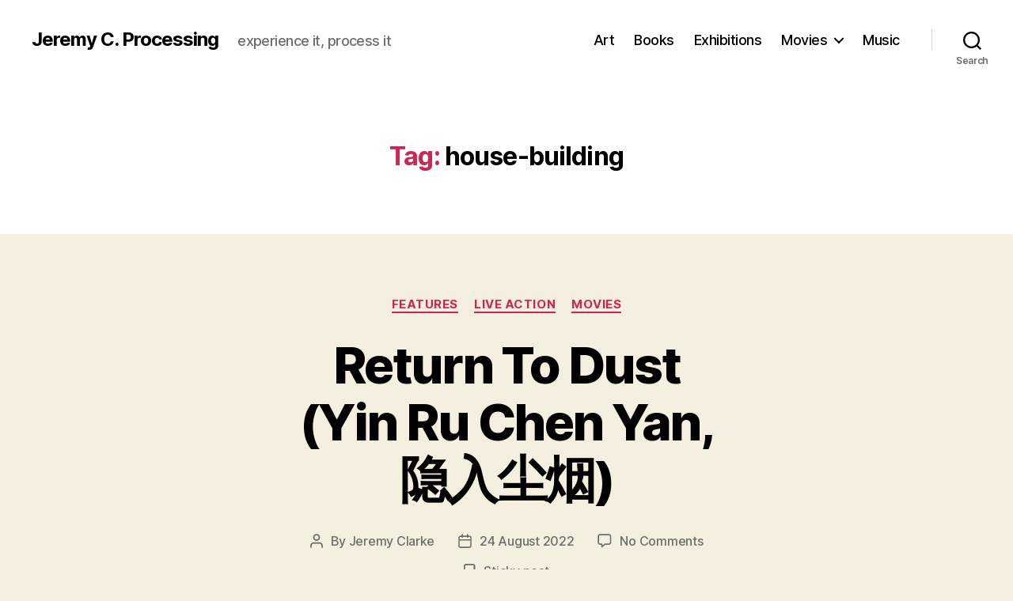

--- FILE ---
content_type: text/html; charset=UTF-8
request_url: https://jeremycprocessing.com/tag/house-building/
body_size: 69290
content:
<!DOCTYPE html>

<html class="no-js" lang="en-GB">

	<head>

		<meta charset="UTF-8">
		<meta name="viewport" content="width=device-width, initial-scale=1.0" >

		<link rel="profile" href="https://gmpg.org/xfn/11">

		<meta name='robots' content='index, follow, max-image-preview:large, max-snippet:-1, max-video-preview:-1' />

	<!-- This site is optimized with the Yoast SEO plugin v21.5 - https://yoast.com/wordpress/plugins/seo/ -->
	<title>house-building Archives - Jeremy C. Processing</title>
	<link rel="canonical" href="http://jeremycprocessing.com/tag/house-building/" />
	<meta property="og:locale" content="en_GB" />
	<meta property="og:type" content="article" />
	<meta property="og:title" content="house-building Archives - Jeremy C. Processing" />
	<meta property="og:url" content="http://jeremycprocessing.com/tag/house-building/" />
	<meta property="og:site_name" content="Jeremy C. Processing" />
	<meta name="twitter:card" content="summary_large_image" />
	<script type="application/ld+json" class="yoast-schema-graph">{"@context":"https://schema.org","@graph":[{"@type":"CollectionPage","@id":"http://jeremycprocessing.com/tag/house-building/","url":"http://jeremycprocessing.com/tag/house-building/","name":"house-building Archives - Jeremy C. Processing","isPartOf":{"@id":"http://jeremycprocessing.com/#website"},"primaryImageOfPage":{"@id":"http://jeremycprocessing.com/tag/house-building/#primaryimage"},"image":{"@id":"http://jeremycprocessing.com/tag/house-building/#primaryimage"},"thumbnailUrl":"https://jeremycprocessing.com/wp-content/uploads/2022/08/Return-To-Dust-through-window-1-800-x-450.jpg","breadcrumb":{"@id":"http://jeremycprocessing.com/tag/house-building/#breadcrumb"},"inLanguage":"en-GB"},{"@type":"ImageObject","inLanguage":"en-GB","@id":"http://jeremycprocessing.com/tag/house-building/#primaryimage","url":"https://jeremycprocessing.com/wp-content/uploads/2022/08/Return-To-Dust-through-window-1-800-x-450.jpg","contentUrl":"https://jeremycprocessing.com/wp-content/uploads/2022/08/Return-To-Dust-through-window-1-800-x-450.jpg","width":800,"height":450},{"@type":"BreadcrumbList","@id":"http://jeremycprocessing.com/tag/house-building/#breadcrumb","itemListElement":[{"@type":"ListItem","position":1,"name":"Home","item":"http://jeremycprocessing.com/"},{"@type":"ListItem","position":2,"name":"house-building"}]},{"@type":"WebSite","@id":"http://jeremycprocessing.com/#website","url":"http://jeremycprocessing.com/","name":"Jeremy C. Processing","description":"experience it, process it","publisher":{"@id":"http://jeremycprocessing.com/#/schema/person/8147bfb7d820821a582be87865e5b085"},"potentialAction":[{"@type":"SearchAction","target":{"@type":"EntryPoint","urlTemplate":"http://jeremycprocessing.com/?s={search_term_string}"},"query-input":"required name=search_term_string"}],"inLanguage":"en-GB"},{"@type":["Person","Organization"],"@id":"http://jeremycprocessing.com/#/schema/person/8147bfb7d820821a582be87865e5b085","name":"Jeremy Clarke","image":{"@type":"ImageObject","inLanguage":"en-GB","@id":"http://jeremycprocessing.com/#/schema/person/image/","url":"https://secure.gravatar.com/avatar/03cbd649d4751c36f4b4f2a985d4e561?s=96&d=mm&r=g","contentUrl":"https://secure.gravatar.com/avatar/03cbd649d4751c36f4b4f2a985d4e561?s=96&d=mm&r=g","caption":"Jeremy Clarke"},"logo":{"@id":"http://jeremycprocessing.com/#/schema/person/image/"}}]}</script>
	<!-- / Yoast SEO plugin. -->


<link rel="alternate" type="application/rss+xml" title="Jeremy C. Processing &raquo; Feed" href="https://jeremycprocessing.com/feed/" />
<link rel="alternate" type="application/rss+xml" title="Jeremy C. Processing &raquo; Comments Feed" href="https://jeremycprocessing.com/comments/feed/" />
<link rel="alternate" type="application/rss+xml" title="Jeremy C. Processing &raquo; house-building Tag Feed" href="https://jeremycprocessing.com/tag/house-building/feed/" />
<script>
window._wpemojiSettings = {"baseUrl":"https:\/\/s.w.org\/images\/core\/emoji\/14.0.0\/72x72\/","ext":".png","svgUrl":"https:\/\/s.w.org\/images\/core\/emoji\/14.0.0\/svg\/","svgExt":".svg","source":{"concatemoji":"https:\/\/jeremycprocessing.com\/wp-includes\/js\/wp-emoji-release.min.js?ver=6.4.7"}};
/*! This file is auto-generated */
!function(i,n){var o,s,e;function c(e){try{var t={supportTests:e,timestamp:(new Date).valueOf()};sessionStorage.setItem(o,JSON.stringify(t))}catch(e){}}function p(e,t,n){e.clearRect(0,0,e.canvas.width,e.canvas.height),e.fillText(t,0,0);var t=new Uint32Array(e.getImageData(0,0,e.canvas.width,e.canvas.height).data),r=(e.clearRect(0,0,e.canvas.width,e.canvas.height),e.fillText(n,0,0),new Uint32Array(e.getImageData(0,0,e.canvas.width,e.canvas.height).data));return t.every(function(e,t){return e===r[t]})}function u(e,t,n){switch(t){case"flag":return n(e,"\ud83c\udff3\ufe0f\u200d\u26a7\ufe0f","\ud83c\udff3\ufe0f\u200b\u26a7\ufe0f")?!1:!n(e,"\ud83c\uddfa\ud83c\uddf3","\ud83c\uddfa\u200b\ud83c\uddf3")&&!n(e,"\ud83c\udff4\udb40\udc67\udb40\udc62\udb40\udc65\udb40\udc6e\udb40\udc67\udb40\udc7f","\ud83c\udff4\u200b\udb40\udc67\u200b\udb40\udc62\u200b\udb40\udc65\u200b\udb40\udc6e\u200b\udb40\udc67\u200b\udb40\udc7f");case"emoji":return!n(e,"\ud83e\udef1\ud83c\udffb\u200d\ud83e\udef2\ud83c\udfff","\ud83e\udef1\ud83c\udffb\u200b\ud83e\udef2\ud83c\udfff")}return!1}function f(e,t,n){var r="undefined"!=typeof WorkerGlobalScope&&self instanceof WorkerGlobalScope?new OffscreenCanvas(300,150):i.createElement("canvas"),a=r.getContext("2d",{willReadFrequently:!0}),o=(a.textBaseline="top",a.font="600 32px Arial",{});return e.forEach(function(e){o[e]=t(a,e,n)}),o}function t(e){var t=i.createElement("script");t.src=e,t.defer=!0,i.head.appendChild(t)}"undefined"!=typeof Promise&&(o="wpEmojiSettingsSupports",s=["flag","emoji"],n.supports={everything:!0,everythingExceptFlag:!0},e=new Promise(function(e){i.addEventListener("DOMContentLoaded",e,{once:!0})}),new Promise(function(t){var n=function(){try{var e=JSON.parse(sessionStorage.getItem(o));if("object"==typeof e&&"number"==typeof e.timestamp&&(new Date).valueOf()<e.timestamp+604800&&"object"==typeof e.supportTests)return e.supportTests}catch(e){}return null}();if(!n){if("undefined"!=typeof Worker&&"undefined"!=typeof OffscreenCanvas&&"undefined"!=typeof URL&&URL.createObjectURL&&"undefined"!=typeof Blob)try{var e="postMessage("+f.toString()+"("+[JSON.stringify(s),u.toString(),p.toString()].join(",")+"));",r=new Blob([e],{type:"text/javascript"}),a=new Worker(URL.createObjectURL(r),{name:"wpTestEmojiSupports"});return void(a.onmessage=function(e){c(n=e.data),a.terminate(),t(n)})}catch(e){}c(n=f(s,u,p))}t(n)}).then(function(e){for(var t in e)n.supports[t]=e[t],n.supports.everything=n.supports.everything&&n.supports[t],"flag"!==t&&(n.supports.everythingExceptFlag=n.supports.everythingExceptFlag&&n.supports[t]);n.supports.everythingExceptFlag=n.supports.everythingExceptFlag&&!n.supports.flag,n.DOMReady=!1,n.readyCallback=function(){n.DOMReady=!0}}).then(function(){return e}).then(function(){var e;n.supports.everything||(n.readyCallback(),(e=n.source||{}).concatemoji?t(e.concatemoji):e.wpemoji&&e.twemoji&&(t(e.twemoji),t(e.wpemoji)))}))}((window,document),window._wpemojiSettings);
</script>
<style id='wp-emoji-styles-inline-css'>

	img.wp-smiley, img.emoji {
		display: inline !important;
		border: none !important;
		box-shadow: none !important;
		height: 1em !important;
		width: 1em !important;
		margin: 0 0.07em !important;
		vertical-align: -0.1em !important;
		background: none !important;
		padding: 0 !important;
	}
</style>
<link rel='stylesheet' id='wp-block-library-css' href='https://jeremycprocessing.com/wp-includes/css/dist/block-library/style.min.css?ver=6.4.7' media='all' />
<style id='classic-theme-styles-inline-css'>
/*! This file is auto-generated */
.wp-block-button__link{color:#fff;background-color:#32373c;border-radius:9999px;box-shadow:none;text-decoration:none;padding:calc(.667em + 2px) calc(1.333em + 2px);font-size:1.125em}.wp-block-file__button{background:#32373c;color:#fff;text-decoration:none}
</style>
<style id='global-styles-inline-css'>
body{--wp--preset--color--black: #000000;--wp--preset--color--cyan-bluish-gray: #abb8c3;--wp--preset--color--white: #ffffff;--wp--preset--color--pale-pink: #f78da7;--wp--preset--color--vivid-red: #cf2e2e;--wp--preset--color--luminous-vivid-orange: #ff6900;--wp--preset--color--luminous-vivid-amber: #fcb900;--wp--preset--color--light-green-cyan: #7bdcb5;--wp--preset--color--vivid-green-cyan: #00d084;--wp--preset--color--pale-cyan-blue: #8ed1fc;--wp--preset--color--vivid-cyan-blue: #0693e3;--wp--preset--color--vivid-purple: #9b51e0;--wp--preset--color--accent: #cd2653;--wp--preset--color--primary: #000000;--wp--preset--color--secondary: #6d6d6d;--wp--preset--color--subtle-background: #dcd7ca;--wp--preset--color--background: #f5efe0;--wp--preset--gradient--vivid-cyan-blue-to-vivid-purple: linear-gradient(135deg,rgba(6,147,227,1) 0%,rgb(155,81,224) 100%);--wp--preset--gradient--light-green-cyan-to-vivid-green-cyan: linear-gradient(135deg,rgb(122,220,180) 0%,rgb(0,208,130) 100%);--wp--preset--gradient--luminous-vivid-amber-to-luminous-vivid-orange: linear-gradient(135deg,rgba(252,185,0,1) 0%,rgba(255,105,0,1) 100%);--wp--preset--gradient--luminous-vivid-orange-to-vivid-red: linear-gradient(135deg,rgba(255,105,0,1) 0%,rgb(207,46,46) 100%);--wp--preset--gradient--very-light-gray-to-cyan-bluish-gray: linear-gradient(135deg,rgb(238,238,238) 0%,rgb(169,184,195) 100%);--wp--preset--gradient--cool-to-warm-spectrum: linear-gradient(135deg,rgb(74,234,220) 0%,rgb(151,120,209) 20%,rgb(207,42,186) 40%,rgb(238,44,130) 60%,rgb(251,105,98) 80%,rgb(254,248,76) 100%);--wp--preset--gradient--blush-light-purple: linear-gradient(135deg,rgb(255,206,236) 0%,rgb(152,150,240) 100%);--wp--preset--gradient--blush-bordeaux: linear-gradient(135deg,rgb(254,205,165) 0%,rgb(254,45,45) 50%,rgb(107,0,62) 100%);--wp--preset--gradient--luminous-dusk: linear-gradient(135deg,rgb(255,203,112) 0%,rgb(199,81,192) 50%,rgb(65,88,208) 100%);--wp--preset--gradient--pale-ocean: linear-gradient(135deg,rgb(255,245,203) 0%,rgb(182,227,212) 50%,rgb(51,167,181) 100%);--wp--preset--gradient--electric-grass: linear-gradient(135deg,rgb(202,248,128) 0%,rgb(113,206,126) 100%);--wp--preset--gradient--midnight: linear-gradient(135deg,rgb(2,3,129) 0%,rgb(40,116,252) 100%);--wp--preset--font-size--small: 18px;--wp--preset--font-size--medium: 20px;--wp--preset--font-size--large: 26.25px;--wp--preset--font-size--x-large: 42px;--wp--preset--font-size--normal: 21px;--wp--preset--font-size--larger: 32px;--wp--preset--spacing--20: 0.44rem;--wp--preset--spacing--30: 0.67rem;--wp--preset--spacing--40: 1rem;--wp--preset--spacing--50: 1.5rem;--wp--preset--spacing--60: 2.25rem;--wp--preset--spacing--70: 3.38rem;--wp--preset--spacing--80: 5.06rem;--wp--preset--shadow--natural: 6px 6px 9px rgba(0, 0, 0, 0.2);--wp--preset--shadow--deep: 12px 12px 50px rgba(0, 0, 0, 0.4);--wp--preset--shadow--sharp: 6px 6px 0px rgba(0, 0, 0, 0.2);--wp--preset--shadow--outlined: 6px 6px 0px -3px rgba(255, 255, 255, 1), 6px 6px rgba(0, 0, 0, 1);--wp--preset--shadow--crisp: 6px 6px 0px rgba(0, 0, 0, 1);}:where(.is-layout-flex){gap: 0.5em;}:where(.is-layout-grid){gap: 0.5em;}body .is-layout-flow > .alignleft{float: left;margin-inline-start: 0;margin-inline-end: 2em;}body .is-layout-flow > .alignright{float: right;margin-inline-start: 2em;margin-inline-end: 0;}body .is-layout-flow > .aligncenter{margin-left: auto !important;margin-right: auto !important;}body .is-layout-constrained > .alignleft{float: left;margin-inline-start: 0;margin-inline-end: 2em;}body .is-layout-constrained > .alignright{float: right;margin-inline-start: 2em;margin-inline-end: 0;}body .is-layout-constrained > .aligncenter{margin-left: auto !important;margin-right: auto !important;}body .is-layout-constrained > :where(:not(.alignleft):not(.alignright):not(.alignfull)){max-width: var(--wp--style--global--content-size);margin-left: auto !important;margin-right: auto !important;}body .is-layout-constrained > .alignwide{max-width: var(--wp--style--global--wide-size);}body .is-layout-flex{display: flex;}body .is-layout-flex{flex-wrap: wrap;align-items: center;}body .is-layout-flex > *{margin: 0;}body .is-layout-grid{display: grid;}body .is-layout-grid > *{margin: 0;}:where(.wp-block-columns.is-layout-flex){gap: 2em;}:where(.wp-block-columns.is-layout-grid){gap: 2em;}:where(.wp-block-post-template.is-layout-flex){gap: 1.25em;}:where(.wp-block-post-template.is-layout-grid){gap: 1.25em;}.has-black-color{color: var(--wp--preset--color--black) !important;}.has-cyan-bluish-gray-color{color: var(--wp--preset--color--cyan-bluish-gray) !important;}.has-white-color{color: var(--wp--preset--color--white) !important;}.has-pale-pink-color{color: var(--wp--preset--color--pale-pink) !important;}.has-vivid-red-color{color: var(--wp--preset--color--vivid-red) !important;}.has-luminous-vivid-orange-color{color: var(--wp--preset--color--luminous-vivid-orange) !important;}.has-luminous-vivid-amber-color{color: var(--wp--preset--color--luminous-vivid-amber) !important;}.has-light-green-cyan-color{color: var(--wp--preset--color--light-green-cyan) !important;}.has-vivid-green-cyan-color{color: var(--wp--preset--color--vivid-green-cyan) !important;}.has-pale-cyan-blue-color{color: var(--wp--preset--color--pale-cyan-blue) !important;}.has-vivid-cyan-blue-color{color: var(--wp--preset--color--vivid-cyan-blue) !important;}.has-vivid-purple-color{color: var(--wp--preset--color--vivid-purple) !important;}.has-black-background-color{background-color: var(--wp--preset--color--black) !important;}.has-cyan-bluish-gray-background-color{background-color: var(--wp--preset--color--cyan-bluish-gray) !important;}.has-white-background-color{background-color: var(--wp--preset--color--white) !important;}.has-pale-pink-background-color{background-color: var(--wp--preset--color--pale-pink) !important;}.has-vivid-red-background-color{background-color: var(--wp--preset--color--vivid-red) !important;}.has-luminous-vivid-orange-background-color{background-color: var(--wp--preset--color--luminous-vivid-orange) !important;}.has-luminous-vivid-amber-background-color{background-color: var(--wp--preset--color--luminous-vivid-amber) !important;}.has-light-green-cyan-background-color{background-color: var(--wp--preset--color--light-green-cyan) !important;}.has-vivid-green-cyan-background-color{background-color: var(--wp--preset--color--vivid-green-cyan) !important;}.has-pale-cyan-blue-background-color{background-color: var(--wp--preset--color--pale-cyan-blue) !important;}.has-vivid-cyan-blue-background-color{background-color: var(--wp--preset--color--vivid-cyan-blue) !important;}.has-vivid-purple-background-color{background-color: var(--wp--preset--color--vivid-purple) !important;}.has-black-border-color{border-color: var(--wp--preset--color--black) !important;}.has-cyan-bluish-gray-border-color{border-color: var(--wp--preset--color--cyan-bluish-gray) !important;}.has-white-border-color{border-color: var(--wp--preset--color--white) !important;}.has-pale-pink-border-color{border-color: var(--wp--preset--color--pale-pink) !important;}.has-vivid-red-border-color{border-color: var(--wp--preset--color--vivid-red) !important;}.has-luminous-vivid-orange-border-color{border-color: var(--wp--preset--color--luminous-vivid-orange) !important;}.has-luminous-vivid-amber-border-color{border-color: var(--wp--preset--color--luminous-vivid-amber) !important;}.has-light-green-cyan-border-color{border-color: var(--wp--preset--color--light-green-cyan) !important;}.has-vivid-green-cyan-border-color{border-color: var(--wp--preset--color--vivid-green-cyan) !important;}.has-pale-cyan-blue-border-color{border-color: var(--wp--preset--color--pale-cyan-blue) !important;}.has-vivid-cyan-blue-border-color{border-color: var(--wp--preset--color--vivid-cyan-blue) !important;}.has-vivid-purple-border-color{border-color: var(--wp--preset--color--vivid-purple) !important;}.has-vivid-cyan-blue-to-vivid-purple-gradient-background{background: var(--wp--preset--gradient--vivid-cyan-blue-to-vivid-purple) !important;}.has-light-green-cyan-to-vivid-green-cyan-gradient-background{background: var(--wp--preset--gradient--light-green-cyan-to-vivid-green-cyan) !important;}.has-luminous-vivid-amber-to-luminous-vivid-orange-gradient-background{background: var(--wp--preset--gradient--luminous-vivid-amber-to-luminous-vivid-orange) !important;}.has-luminous-vivid-orange-to-vivid-red-gradient-background{background: var(--wp--preset--gradient--luminous-vivid-orange-to-vivid-red) !important;}.has-very-light-gray-to-cyan-bluish-gray-gradient-background{background: var(--wp--preset--gradient--very-light-gray-to-cyan-bluish-gray) !important;}.has-cool-to-warm-spectrum-gradient-background{background: var(--wp--preset--gradient--cool-to-warm-spectrum) !important;}.has-blush-light-purple-gradient-background{background: var(--wp--preset--gradient--blush-light-purple) !important;}.has-blush-bordeaux-gradient-background{background: var(--wp--preset--gradient--blush-bordeaux) !important;}.has-luminous-dusk-gradient-background{background: var(--wp--preset--gradient--luminous-dusk) !important;}.has-pale-ocean-gradient-background{background: var(--wp--preset--gradient--pale-ocean) !important;}.has-electric-grass-gradient-background{background: var(--wp--preset--gradient--electric-grass) !important;}.has-midnight-gradient-background{background: var(--wp--preset--gradient--midnight) !important;}.has-small-font-size{font-size: var(--wp--preset--font-size--small) !important;}.has-medium-font-size{font-size: var(--wp--preset--font-size--medium) !important;}.has-large-font-size{font-size: var(--wp--preset--font-size--large) !important;}.has-x-large-font-size{font-size: var(--wp--preset--font-size--x-large) !important;}
.wp-block-navigation a:where(:not(.wp-element-button)){color: inherit;}
:where(.wp-block-post-template.is-layout-flex){gap: 1.25em;}:where(.wp-block-post-template.is-layout-grid){gap: 1.25em;}
:where(.wp-block-columns.is-layout-flex){gap: 2em;}:where(.wp-block-columns.is-layout-grid){gap: 2em;}
.wp-block-pullquote{font-size: 1.5em;line-height: 1.6;}
</style>
<link rel='stylesheet' id='twentytwenty-style-css' href='https://jeremycprocessing.com/wp-content/themes/twentytwenty/style.css?ver=2.4' media='all' />
<style id='twentytwenty-style-inline-css'>
.color-accent,.color-accent-hover:hover,.color-accent-hover:focus,:root .has-accent-color,.has-drop-cap:not(:focus):first-letter,.wp-block-button.is-style-outline,a { color: #cd2653; }blockquote,.border-color-accent,.border-color-accent-hover:hover,.border-color-accent-hover:focus { border-color: #cd2653; }button,.button,.faux-button,.wp-block-button__link,.wp-block-file .wp-block-file__button,input[type="button"],input[type="reset"],input[type="submit"],.bg-accent,.bg-accent-hover:hover,.bg-accent-hover:focus,:root .has-accent-background-color,.comment-reply-link { background-color: #cd2653; }.fill-children-accent,.fill-children-accent * { fill: #cd2653; }body,.entry-title a,:root .has-primary-color { color: #000000; }:root .has-primary-background-color { background-color: #000000; }cite,figcaption,.wp-caption-text,.post-meta,.entry-content .wp-block-archives li,.entry-content .wp-block-categories li,.entry-content .wp-block-latest-posts li,.wp-block-latest-comments__comment-date,.wp-block-latest-posts__post-date,.wp-block-embed figcaption,.wp-block-image figcaption,.wp-block-pullquote cite,.comment-metadata,.comment-respond .comment-notes,.comment-respond .logged-in-as,.pagination .dots,.entry-content hr:not(.has-background),hr.styled-separator,:root .has-secondary-color { color: #6d6d6d; }:root .has-secondary-background-color { background-color: #6d6d6d; }pre,fieldset,input,textarea,table,table *,hr { border-color: #dcd7ca; }caption,code,code,kbd,samp,.wp-block-table.is-style-stripes tbody tr:nth-child(odd),:root .has-subtle-background-background-color { background-color: #dcd7ca; }.wp-block-table.is-style-stripes { border-bottom-color: #dcd7ca; }.wp-block-latest-posts.is-grid li { border-top-color: #dcd7ca; }:root .has-subtle-background-color { color: #dcd7ca; }body:not(.overlay-header) .primary-menu > li > a,body:not(.overlay-header) .primary-menu > li > .icon,.modal-menu a,.footer-menu a, .footer-widgets a:where(:not(.wp-block-button__link)),#site-footer .wp-block-button.is-style-outline,.wp-block-pullquote:before,.singular:not(.overlay-header) .entry-header a,.archive-header a,.header-footer-group .color-accent,.header-footer-group .color-accent-hover:hover { color: #cd2653; }.social-icons a,#site-footer button:not(.toggle),#site-footer .button,#site-footer .faux-button,#site-footer .wp-block-button__link,#site-footer .wp-block-file__button,#site-footer input[type="button"],#site-footer input[type="reset"],#site-footer input[type="submit"] { background-color: #cd2653; }.header-footer-group,body:not(.overlay-header) #site-header .toggle,.menu-modal .toggle { color: #000000; }body:not(.overlay-header) .primary-menu ul { background-color: #000000; }body:not(.overlay-header) .primary-menu > li > ul:after { border-bottom-color: #000000; }body:not(.overlay-header) .primary-menu ul ul:after { border-left-color: #000000; }.site-description,body:not(.overlay-header) .toggle-inner .toggle-text,.widget .post-date,.widget .rss-date,.widget_archive li,.widget_categories li,.widget cite,.widget_pages li,.widget_meta li,.widget_nav_menu li,.powered-by-wordpress,.to-the-top,.singular .entry-header .post-meta,.singular:not(.overlay-header) .entry-header .post-meta a { color: #6d6d6d; }.header-footer-group pre,.header-footer-group fieldset,.header-footer-group input,.header-footer-group textarea,.header-footer-group table,.header-footer-group table *,.footer-nav-widgets-wrapper,#site-footer,.menu-modal nav *,.footer-widgets-outer-wrapper,.footer-top { border-color: #dcd7ca; }.header-footer-group table caption,body:not(.overlay-header) .header-inner .toggle-wrapper::before { background-color: #dcd7ca; }
</style>
<link rel='stylesheet' id='twentytwenty-print-style-css' href='https://jeremycprocessing.com/wp-content/themes/twentytwenty/print.css?ver=2.4' media='print' />
<script src="https://jeremycprocessing.com/wp-content/themes/twentytwenty/assets/js/index.js?ver=2.4" id="twentytwenty-js-js" defer data-wp-strategy="defer"></script>
<link rel="https://api.w.org/" href="https://jeremycprocessing.com/wp-json/" /><link rel="alternate" type="application/json" href="https://jeremycprocessing.com/wp-json/wp/v2/tags/9669" /><link rel="EditURI" type="application/rsd+xml" title="RSD" href="https://jeremycprocessing.com/xmlrpc.php?rsd" />
<meta name="generator" content="WordPress 6.4.7" />
	<script>document.documentElement.className = document.documentElement.className.replace( 'no-js', 'js' );</script>
	<style>.recentcomments a{display:inline !important;padding:0 !important;margin:0 !important;}</style><link rel="icon" href="https://jeremycprocessing.com/wp-content/uploads/2020/07/cropped-2019-07-24-pic-by-Lowell-cropped-32x32.jpg" sizes="32x32" />
<link rel="icon" href="https://jeremycprocessing.com/wp-content/uploads/2020/07/cropped-2019-07-24-pic-by-Lowell-cropped-192x192.jpg" sizes="192x192" />
<link rel="apple-touch-icon" href="https://jeremycprocessing.com/wp-content/uploads/2020/07/cropped-2019-07-24-pic-by-Lowell-cropped-180x180.jpg" />
<meta name="msapplication-TileImage" content="https://jeremycprocessing.com/wp-content/uploads/2020/07/cropped-2019-07-24-pic-by-Lowell-cropped-270x270.jpg" />

	</head>

	<body class="archive tag tag-house-building tag-9669 wp-embed-responsive enable-search-modal has-no-pagination showing-comments show-avatars footer-top-visible">

		<a class="skip-link screen-reader-text" href="#site-content">Skip to the content</a>
		<header id="site-header" class="header-footer-group">

			<div class="header-inner section-inner">

				<div class="header-titles-wrapper">

					
						<button class="toggle search-toggle mobile-search-toggle" data-toggle-target=".search-modal" data-toggle-body-class="showing-search-modal" data-set-focus=".search-modal .search-field" aria-expanded="false">
							<span class="toggle-inner">
								<span class="toggle-icon">
									<svg class="svg-icon" aria-hidden="true" role="img" focusable="false" xmlns="http://www.w3.org/2000/svg" width="23" height="23" viewBox="0 0 23 23"><path d="M38.710696,48.0601792 L43,52.3494831 L41.3494831,54 L37.0601792,49.710696 C35.2632422,51.1481185 32.9839107,52.0076499 30.5038249,52.0076499 C24.7027226,52.0076499 20,47.3049272 20,41.5038249 C20,35.7027226 24.7027226,31 30.5038249,31 C36.3049272,31 41.0076499,35.7027226 41.0076499,41.5038249 C41.0076499,43.9839107 40.1481185,46.2632422 38.710696,48.0601792 Z M36.3875844,47.1716785 C37.8030221,45.7026647 38.6734666,43.7048964 38.6734666,41.5038249 C38.6734666,36.9918565 35.0157934,33.3341833 30.5038249,33.3341833 C25.9918565,33.3341833 22.3341833,36.9918565 22.3341833,41.5038249 C22.3341833,46.0157934 25.9918565,49.6734666 30.5038249,49.6734666 C32.7048964,49.6734666 34.7026647,48.8030221 36.1716785,47.3875844 C36.2023931,47.347638 36.2360451,47.3092237 36.2726343,47.2726343 C36.3092237,47.2360451 36.347638,47.2023931 36.3875844,47.1716785 Z" transform="translate(-20 -31)" /></svg>								</span>
								<span class="toggle-text">Search</span>
							</span>
						</button><!-- .search-toggle -->

					
					<div class="header-titles">

						<div class="site-title faux-heading"><a href="https://jeremycprocessing.com/">Jeremy C. Processing</a></div><div class="site-description">experience it, process it</div><!-- .site-description -->
					</div><!-- .header-titles -->

					<button class="toggle nav-toggle mobile-nav-toggle" data-toggle-target=".menu-modal"  data-toggle-body-class="showing-menu-modal" aria-expanded="false" data-set-focus=".close-nav-toggle">
						<span class="toggle-inner">
							<span class="toggle-icon">
								<svg class="svg-icon" aria-hidden="true" role="img" focusable="false" xmlns="http://www.w3.org/2000/svg" width="26" height="7" viewBox="0 0 26 7"><path fill-rule="evenodd" d="M332.5,45 C330.567003,45 329,43.4329966 329,41.5 C329,39.5670034 330.567003,38 332.5,38 C334.432997,38 336,39.5670034 336,41.5 C336,43.4329966 334.432997,45 332.5,45 Z M342,45 C340.067003,45 338.5,43.4329966 338.5,41.5 C338.5,39.5670034 340.067003,38 342,38 C343.932997,38 345.5,39.5670034 345.5,41.5 C345.5,43.4329966 343.932997,45 342,45 Z M351.5,45 C349.567003,45 348,43.4329966 348,41.5 C348,39.5670034 349.567003,38 351.5,38 C353.432997,38 355,39.5670034 355,41.5 C355,43.4329966 353.432997,45 351.5,45 Z" transform="translate(-329 -38)" /></svg>							</span>
							<span class="toggle-text">Menu</span>
						</span>
					</button><!-- .nav-toggle -->

				</div><!-- .header-titles-wrapper -->

				<div class="header-navigation-wrapper">

					
							<nav class="primary-menu-wrapper" aria-label="Horizontal">

								<ul class="primary-menu reset-list-style">

								<li id="menu-item-77" class="menu-item menu-item-type-taxonomy menu-item-object-category menu-item-77"><a href="https://jeremycprocessing.com/category/art/">Art</a></li>
<li id="menu-item-80" class="menu-item menu-item-type-taxonomy menu-item-object-category menu-item-80"><a href="https://jeremycprocessing.com/category/books/">Books</a></li>
<li id="menu-item-78" class="menu-item menu-item-type-taxonomy menu-item-object-category menu-item-78"><a href="https://jeremycprocessing.com/category/exhibitions/">Exhibitions</a></li>
<li id="menu-item-51" class="menu-item menu-item-type-taxonomy menu-item-object-category menu-item-has-children menu-item-51"><a href="https://jeremycprocessing.com/category/movies/">Movies</a><span class="icon"></span>
<ul class="sub-menu">
	<li id="menu-item-48" class="menu-item menu-item-type-taxonomy menu-item-object-category menu-item-48"><a href="https://jeremycprocessing.com/category/movies/animation/">Animation</a></li>
	<li id="menu-item-82" class="menu-item menu-item-type-taxonomy menu-item-object-category menu-item-82"><a href="https://jeremycprocessing.com/category/movies/documentary/">Documentary</a></li>
	<li id="menu-item-49" class="menu-item menu-item-type-taxonomy menu-item-object-category menu-item-49"><a href="https://jeremycprocessing.com/category/movies/features/">Features</a></li>
	<li id="menu-item-50" class="menu-item menu-item-type-taxonomy menu-item-object-category menu-item-50"><a href="https://jeremycprocessing.com/category/movies/live-action/">Live Action</a></li>
	<li id="menu-item-81" class="menu-item menu-item-type-taxonomy menu-item-object-category menu-item-81"><a href="https://jeremycprocessing.com/category/movies/shorts/">Shorts</a></li>
</ul>
</li>
<li id="menu-item-79" class="menu-item menu-item-type-taxonomy menu-item-object-category menu-item-79"><a href="https://jeremycprocessing.com/category/music/">Music</a></li>

								</ul>

							</nav><!-- .primary-menu-wrapper -->

						
						<div class="header-toggles hide-no-js">

						
							<div class="toggle-wrapper search-toggle-wrapper">

								<button class="toggle search-toggle desktop-search-toggle" data-toggle-target=".search-modal" data-toggle-body-class="showing-search-modal" data-set-focus=".search-modal .search-field" aria-expanded="false">
									<span class="toggle-inner">
										<svg class="svg-icon" aria-hidden="true" role="img" focusable="false" xmlns="http://www.w3.org/2000/svg" width="23" height="23" viewBox="0 0 23 23"><path d="M38.710696,48.0601792 L43,52.3494831 L41.3494831,54 L37.0601792,49.710696 C35.2632422,51.1481185 32.9839107,52.0076499 30.5038249,52.0076499 C24.7027226,52.0076499 20,47.3049272 20,41.5038249 C20,35.7027226 24.7027226,31 30.5038249,31 C36.3049272,31 41.0076499,35.7027226 41.0076499,41.5038249 C41.0076499,43.9839107 40.1481185,46.2632422 38.710696,48.0601792 Z M36.3875844,47.1716785 C37.8030221,45.7026647 38.6734666,43.7048964 38.6734666,41.5038249 C38.6734666,36.9918565 35.0157934,33.3341833 30.5038249,33.3341833 C25.9918565,33.3341833 22.3341833,36.9918565 22.3341833,41.5038249 C22.3341833,46.0157934 25.9918565,49.6734666 30.5038249,49.6734666 C32.7048964,49.6734666 34.7026647,48.8030221 36.1716785,47.3875844 C36.2023931,47.347638 36.2360451,47.3092237 36.2726343,47.2726343 C36.3092237,47.2360451 36.347638,47.2023931 36.3875844,47.1716785 Z" transform="translate(-20 -31)" /></svg>										<span class="toggle-text">Search</span>
									</span>
								</button><!-- .search-toggle -->

							</div>

							
						</div><!-- .header-toggles -->
						
				</div><!-- .header-navigation-wrapper -->

			</div><!-- .header-inner -->

			<div class="search-modal cover-modal header-footer-group" data-modal-target-string=".search-modal" role="dialog" aria-modal="true" aria-label="Search">

	<div class="search-modal-inner modal-inner">

		<div class="section-inner">

			<form role="search" aria-label="Search for:" method="get" class="search-form" action="https://jeremycprocessing.com/">
	<label for="search-form-1">
		<span class="screen-reader-text">
			Search for:		</span>
		<input type="search" id="search-form-1" class="search-field" placeholder="Search &hellip;" value="" name="s" />
	</label>
	<input type="submit" class="search-submit" value="Search" />
</form>

			<button class="toggle search-untoggle close-search-toggle fill-children-current-color" data-toggle-target=".search-modal" data-toggle-body-class="showing-search-modal" data-set-focus=".search-modal .search-field">
				<span class="screen-reader-text">
					Close search				</span>
				<svg class="svg-icon" aria-hidden="true" role="img" focusable="false" xmlns="http://www.w3.org/2000/svg" width="16" height="16" viewBox="0 0 16 16"><polygon fill="" fill-rule="evenodd" points="6.852 7.649 .399 1.195 1.445 .149 7.899 6.602 14.352 .149 15.399 1.195 8.945 7.649 15.399 14.102 14.352 15.149 7.899 8.695 1.445 15.149 .399 14.102" /></svg>			</button><!-- .search-toggle -->

		</div><!-- .section-inner -->

	</div><!-- .search-modal-inner -->

</div><!-- .menu-modal -->

		</header><!-- #site-header -->

		
<div class="menu-modal cover-modal header-footer-group" data-modal-target-string=".menu-modal">

	<div class="menu-modal-inner modal-inner">

		<div class="menu-wrapper section-inner">

			<div class="menu-top">

				<button class="toggle close-nav-toggle fill-children-current-color" data-toggle-target=".menu-modal" data-toggle-body-class="showing-menu-modal" data-set-focus=".menu-modal">
					<span class="toggle-text">Close Menu</span>
					<svg class="svg-icon" aria-hidden="true" role="img" focusable="false" xmlns="http://www.w3.org/2000/svg" width="16" height="16" viewBox="0 0 16 16"><polygon fill="" fill-rule="evenodd" points="6.852 7.649 .399 1.195 1.445 .149 7.899 6.602 14.352 .149 15.399 1.195 8.945 7.649 15.399 14.102 14.352 15.149 7.899 8.695 1.445 15.149 .399 14.102" /></svg>				</button><!-- .nav-toggle -->

				
					<nav class="mobile-menu" aria-label="Mobile">

						<ul class="modal-menu reset-list-style">

						<li class="menu-item menu-item-type-taxonomy menu-item-object-category menu-item-77"><div class="ancestor-wrapper"><a href="https://jeremycprocessing.com/category/art/">Art</a></div><!-- .ancestor-wrapper --></li>
<li class="menu-item menu-item-type-taxonomy menu-item-object-category menu-item-80"><div class="ancestor-wrapper"><a href="https://jeremycprocessing.com/category/books/">Books</a></div><!-- .ancestor-wrapper --></li>
<li class="menu-item menu-item-type-taxonomy menu-item-object-category menu-item-78"><div class="ancestor-wrapper"><a href="https://jeremycprocessing.com/category/exhibitions/">Exhibitions</a></div><!-- .ancestor-wrapper --></li>
<li class="menu-item menu-item-type-taxonomy menu-item-object-category menu-item-has-children menu-item-51"><div class="ancestor-wrapper"><a href="https://jeremycprocessing.com/category/movies/">Movies</a><button class="toggle sub-menu-toggle fill-children-current-color" data-toggle-target=".menu-modal .menu-item-51 > .sub-menu" data-toggle-type="slidetoggle" data-toggle-duration="250" aria-expanded="false"><span class="screen-reader-text">Show sub menu</span><svg class="svg-icon" aria-hidden="true" role="img" focusable="false" xmlns="http://www.w3.org/2000/svg" width="20" height="12" viewBox="0 0 20 12"><polygon fill="" fill-rule="evenodd" points="1319.899 365.778 1327.678 358 1329.799 360.121 1319.899 370.021 1310 360.121 1312.121 358" transform="translate(-1310 -358)" /></svg></button></div><!-- .ancestor-wrapper -->
<ul class="sub-menu">
	<li class="menu-item menu-item-type-taxonomy menu-item-object-category menu-item-48"><div class="ancestor-wrapper"><a href="https://jeremycprocessing.com/category/movies/animation/">Animation</a></div><!-- .ancestor-wrapper --></li>
	<li class="menu-item menu-item-type-taxonomy menu-item-object-category menu-item-82"><div class="ancestor-wrapper"><a href="https://jeremycprocessing.com/category/movies/documentary/">Documentary</a></div><!-- .ancestor-wrapper --></li>
	<li class="menu-item menu-item-type-taxonomy menu-item-object-category menu-item-49"><div class="ancestor-wrapper"><a href="https://jeremycprocessing.com/category/movies/features/">Features</a></div><!-- .ancestor-wrapper --></li>
	<li class="menu-item menu-item-type-taxonomy menu-item-object-category menu-item-50"><div class="ancestor-wrapper"><a href="https://jeremycprocessing.com/category/movies/live-action/">Live Action</a></div><!-- .ancestor-wrapper --></li>
	<li class="menu-item menu-item-type-taxonomy menu-item-object-category menu-item-81"><div class="ancestor-wrapper"><a href="https://jeremycprocessing.com/category/movies/shorts/">Shorts</a></div><!-- .ancestor-wrapper --></li>
</ul>
</li>
<li class="menu-item menu-item-type-taxonomy menu-item-object-category menu-item-79"><div class="ancestor-wrapper"><a href="https://jeremycprocessing.com/category/music/">Music</a></div><!-- .ancestor-wrapper --></li>

						</ul>

					</nav>

					
			</div><!-- .menu-top -->

			<div class="menu-bottom">

				
			</div><!-- .menu-bottom -->

		</div><!-- .menu-wrapper -->

	</div><!-- .menu-modal-inner -->

</div><!-- .menu-modal -->

<main id="site-content">

	
		<header class="archive-header has-text-align-center header-footer-group">

			<div class="archive-header-inner section-inner medium">

									<h1 class="archive-title"><span class="color-accent">Tag:</span> <span>house-building</span></h1>
				
				
			</div><!-- .archive-header-inner -->

		</header><!-- .archive-header -->

		
<article class="post-8818 post type-post status-publish format-standard has-post-thumbnail hentry category-features category-live-action category-movies tag-apartment tag-arranged-marriage tag-bladder tag-blood-donor tag-bulldozed tag-care tag-cart tag-chickens-farming tag-china tag-communism tag-community tag-compassion tag-crops tag-donkey tag-family tag-farmer tag-good-husband tag-hai-qing tag-hay tag-home tag-hospital tag-house-building tag-husbands-and-wives tag-land tag-li-ruijin tag-marriage tag-married-couple tag-married-off tag-pitchfork tag-poverty tag-relationship tag-romance tag-rural tag-slum tag-thatched-roof tag-town-and-country tag-urban-and-rural tag-wu-renlin" id="post-8818">

	
<header class="entry-header has-text-align-center">

	<div class="entry-header-inner section-inner medium">

		
			<div class="entry-categories">
				<span class="screen-reader-text">
					Categories				</span>
				<div class="entry-categories-inner">
					<a href="https://jeremycprocessing.com/category/movies/features/" rel="category tag">Features</a> <a href="https://jeremycprocessing.com/category/movies/live-action/" rel="category tag">Live Action</a> <a href="https://jeremycprocessing.com/category/movies/" rel="category tag">Movies</a>				</div><!-- .entry-categories-inner -->
			</div><!-- .entry-categories -->

			<h2 class="entry-title heading-size-1"><a href="https://jeremycprocessing.com/return-to-dust/">Return To Dust <br>(Yin Ru Chen Yan, <br>隐入尘烟)</a></h2>
		<div class="post-meta-wrapper post-meta-single post-meta-single-top">

			<ul class="post-meta">

									<li class="post-author meta-wrapper">
						<span class="meta-icon">
							<span class="screen-reader-text">
								Post author							</span>
							<svg class="svg-icon" aria-hidden="true" role="img" focusable="false" xmlns="http://www.w3.org/2000/svg" width="18" height="20" viewBox="0 0 18 20"><path fill="" d="M18,19 C18,19.5522847 17.5522847,20 17,20 C16.4477153,20 16,19.5522847 16,19 L16,17 C16,15.3431458 14.6568542,14 13,14 L5,14 C3.34314575,14 2,15.3431458 2,17 L2,19 C2,19.5522847 1.55228475,20 1,20 C0.44771525,20 0,19.5522847 0,19 L0,17 C0,14.2385763 2.23857625,12 5,12 L13,12 C15.7614237,12 18,14.2385763 18,17 L18,19 Z M9,10 C6.23857625,10 4,7.76142375 4,5 C4,2.23857625 6.23857625,0 9,0 C11.7614237,0 14,2.23857625 14,5 C14,7.76142375 11.7614237,10 9,10 Z M9,8 C10.6568542,8 12,6.65685425 12,5 C12,3.34314575 10.6568542,2 9,2 C7.34314575,2 6,3.34314575 6,5 C6,6.65685425 7.34314575,8 9,8 Z" /></svg>						</span>
						<span class="meta-text">
							By <a href="https://jeremycprocessing.com/author/jeremy-clarke/">Jeremy Clarke</a>						</span>
					</li>
										<li class="post-date meta-wrapper">
						<span class="meta-icon">
							<span class="screen-reader-text">
								Post date							</span>
							<svg class="svg-icon" aria-hidden="true" role="img" focusable="false" xmlns="http://www.w3.org/2000/svg" width="18" height="19" viewBox="0 0 18 19"><path fill="" d="M4.60069444,4.09375 L3.25,4.09375 C2.47334957,4.09375 1.84375,4.72334957 1.84375,5.5 L1.84375,7.26736111 L16.15625,7.26736111 L16.15625,5.5 C16.15625,4.72334957 15.5266504,4.09375 14.75,4.09375 L13.3993056,4.09375 L13.3993056,4.55555556 C13.3993056,5.02154581 13.0215458,5.39930556 12.5555556,5.39930556 C12.0895653,5.39930556 11.7118056,5.02154581 11.7118056,4.55555556 L11.7118056,4.09375 L6.28819444,4.09375 L6.28819444,4.55555556 C6.28819444,5.02154581 5.9104347,5.39930556 5.44444444,5.39930556 C4.97845419,5.39930556 4.60069444,5.02154581 4.60069444,4.55555556 L4.60069444,4.09375 Z M6.28819444,2.40625 L11.7118056,2.40625 L11.7118056,1 C11.7118056,0.534009742 12.0895653,0.15625 12.5555556,0.15625 C13.0215458,0.15625 13.3993056,0.534009742 13.3993056,1 L13.3993056,2.40625 L14.75,2.40625 C16.4586309,2.40625 17.84375,3.79136906 17.84375,5.5 L17.84375,15.875 C17.84375,17.5836309 16.4586309,18.96875 14.75,18.96875 L3.25,18.96875 C1.54136906,18.96875 0.15625,17.5836309 0.15625,15.875 L0.15625,5.5 C0.15625,3.79136906 1.54136906,2.40625 3.25,2.40625 L4.60069444,2.40625 L4.60069444,1 C4.60069444,0.534009742 4.97845419,0.15625 5.44444444,0.15625 C5.9104347,0.15625 6.28819444,0.534009742 6.28819444,1 L6.28819444,2.40625 Z M1.84375,8.95486111 L1.84375,15.875 C1.84375,16.6516504 2.47334957,17.28125 3.25,17.28125 L14.75,17.28125 C15.5266504,17.28125 16.15625,16.6516504 16.15625,15.875 L16.15625,8.95486111 L1.84375,8.95486111 Z" /></svg>						</span>
						<span class="meta-text">
							<a href="https://jeremycprocessing.com/return-to-dust/">24 August 2022</a>
						</span>
					</li>
										<li class="post-comment-link meta-wrapper">
						<span class="meta-icon">
							<svg class="svg-icon" aria-hidden="true" role="img" focusable="false" xmlns="http://www.w3.org/2000/svg" width="19" height="19" viewBox="0 0 19 19"><path d="M9.43016863,13.2235931 C9.58624731,13.094699 9.7823475,13.0241935 9.98476849,13.0241935 L15.0564516,13.0241935 C15.8581553,13.0241935 16.5080645,12.3742843 16.5080645,11.5725806 L16.5080645,3.44354839 C16.5080645,2.64184472 15.8581553,1.99193548 15.0564516,1.99193548 L3.44354839,1.99193548 C2.64184472,1.99193548 1.99193548,2.64184472 1.99193548,3.44354839 L1.99193548,11.5725806 C1.99193548,12.3742843 2.64184472,13.0241935 3.44354839,13.0241935 L5.76612903,13.0241935 C6.24715123,13.0241935 6.63709677,13.4141391 6.63709677,13.8951613 L6.63709677,15.5301903 L9.43016863,13.2235931 Z M3.44354839,14.766129 C1.67980032,14.766129 0.25,13.3363287 0.25,11.5725806 L0.25,3.44354839 C0.25,1.67980032 1.67980032,0.25 3.44354839,0.25 L15.0564516,0.25 C16.8201997,0.25 18.25,1.67980032 18.25,3.44354839 L18.25,11.5725806 C18.25,13.3363287 16.8201997,14.766129 15.0564516,14.766129 L10.2979143,14.766129 L6.32072889,18.0506004 C5.75274472,18.5196577 4.89516129,18.1156602 4.89516129,17.3790323 L4.89516129,14.766129 L3.44354839,14.766129 Z" /></svg>						</span>
						<span class="meta-text">
							<a href="https://jeremycprocessing.com/return-to-dust/#respond">No Comments<span class="screen-reader-text"> on Return To Dust <br>(Yin Ru Chen Yan, <br>隐入尘烟)</span></a>						</span>
					</li>
										<li class="post-sticky meta-wrapper">
						<span class="meta-icon">
							<svg class="svg-icon" aria-hidden="true" role="img" focusable="false" xmlns="http://www.w3.org/2000/svg" width="15" height="18" viewBox="0 0 15 18"><path d="M12.598889,2.699762 C12.598889,2.20275 12.195981,1.799841 11.698969,1.799841 L2.699762,1.799841 C2.20275,1.799841 1.799841,2.20275 1.799841,2.699762 L1.799841,15.349777 L6.676297,11.866594 C6.989197,11.643094 7.409533,11.643094 7.722434,11.866594 L12.598889,15.349777 L12.598889,2.699762 Z M1.422989,17.830788 C0.82736,18.256238 0,17.830464 0,17.098493 L0,2.699762 C0,1.208725 1.208725,0 2.699762,0 L11.698969,0 C13.190006,0 14.398731,1.208725 14.398731,2.699762 L14.398731,17.098493 C14.398731,17.830464 13.571371,18.256238 12.975742,17.830788 L7.199365,13.704805 L1.422989,17.830788 Z" /></svg>						</span>
						<span class="meta-text">
							Sticky post						</span>
					</li>
					
			</ul><!-- .post-meta -->

		</div><!-- .post-meta-wrapper -->

		
	</div><!-- .entry-header-inner -->

</header><!-- .entry-header -->

	<figure class="featured-media">

		<div class="featured-media-inner section-inner medium">

			<img width="800" height="450" src="https://jeremycprocessing.com/wp-content/uploads/2022/08/Return-To-Dust-through-window-1-800-x-450.jpg" class="attachment-post-thumbnail size-post-thumbnail wp-post-image" alt="" decoding="async" fetchpriority="high" srcset="https://jeremycprocessing.com/wp-content/uploads/2022/08/Return-To-Dust-through-window-1-800-x-450.jpg 800w, https://jeremycprocessing.com/wp-content/uploads/2022/08/Return-To-Dust-through-window-1-800-x-450-300x169.jpg 300w, https://jeremycprocessing.com/wp-content/uploads/2022/08/Return-To-Dust-through-window-1-800-x-450-768x432.jpg 768w" sizes="(max-width: 800px) 100vw, 800px" />
		</div><!-- .featured-media-inner -->

	</figure><!-- .featured-media -->

	
	<div class="post-inner thin ">

		<div class="entry-content">

			<p>Director – <strong>Li</strong> Ruijin – 2022 – China – Cert. PG – 133m</p>



<p>***1/2</p>



<p><em>When two misfits are put into an arranged marriage by their respective, concerned families, a kindly, gentle relationship blossoms</em> – <strong>out in UK cinemas Friday, November 4th</strong> following its screening in the 2022 Edinburgh Film Festival</p>



<p>His family are worried about Iron Ma (<strong>Wu</strong> Renlin), also known as fourth brother. He seems content to live off his little piece of land tilling it with his donkey to grow crops, and raising pigs and chickens. He is less ambitious than third brother, who runs the local market and sets the prices for which crops are bought off local farmers. Third brother has done well for himself, and drives around in a flashy car. By way of contrast, Ma gets around by walking, or donkey and cart if he has produce to transport.</p>



<p>Her family are likewise worried about Cao <strong>Guiying</strong> (<strong>Hai</strong> Qing), a shy woman who can’t control her bladder. Both Ma and Cao’s respective families view their offspring as a liability and want to get them married off as soon as possible, not least to get out of being responsible for them. So they arrange a marriage for the pair of them to get them off their hands.&hellip; <a href="https://jeremycprocessing.com/return-to-dust/" class="read-more" target="_blank">Read the rest </a></p>
		</div><!-- .entry-content -->

	</div><!-- .post-inner -->

	<div class="section-inner">
		
		<div class="post-meta-wrapper post-meta-single post-meta-single-bottom">

			<ul class="post-meta">

									<li class="post-tags meta-wrapper">
						<span class="meta-icon">
							<span class="screen-reader-text">
								Tags							</span>
							<svg class="svg-icon" aria-hidden="true" role="img" focusable="false" xmlns="http://www.w3.org/2000/svg" width="18" height="18" viewBox="0 0 18 18"><path fill="" d="M15.4496399,8.42490555 L8.66109799,1.63636364 L1.63636364,1.63636364 L1.63636364,8.66081885 L8.42522727,15.44178 C8.57869221,15.5954158 8.78693789,15.6817418 9.00409091,15.6817418 C9.22124393,15.6817418 9.42948961,15.5954158 9.58327627,15.4414581 L15.4486339,9.57610048 C15.7651495,9.25692435 15.7649133,8.74206554 15.4496399,8.42490555 Z M16.6084423,10.7304545 L10.7406818,16.59822 C10.280287,17.0591273 9.65554997,17.3181054 9.00409091,17.3181054 C8.35263185,17.3181054 7.72789481,17.0591273 7.26815877,16.5988788 L0.239976954,9.57887876 C0.0863319284,9.4254126 0,9.21716044 0,9 L0,0.818181818 C0,0.366312477 0.366312477,0 0.818181818,0 L9,0 C9.21699531,0 9.42510306,0.0862010512 9.57854191,0.239639906 L16.6084423,7.26954545 C17.5601275,8.22691012 17.5601275,9.77308988 16.6084423,10.7304545 Z M5,6 C4.44771525,6 4,5.55228475 4,5 C4,4.44771525 4.44771525,4 5,4 C5.55228475,4 6,4.44771525 6,5 C6,5.55228475 5.55228475,6 5,6 Z" /></svg>						</span>
						<span class="meta-text">
							<a href="https://jeremycprocessing.com/tag/apartment/" rel="tag">apartment</a>, <a href="https://jeremycprocessing.com/tag/arranged-marriage/" rel="tag">arranged marriage</a>, <a href="https://jeremycprocessing.com/tag/bladder/" rel="tag">bladder</a>, <a href="https://jeremycprocessing.com/tag/blood-donor/" rel="tag">blood donor</a>, <a href="https://jeremycprocessing.com/tag/bulldozed/" rel="tag">bulldozed</a>, <a href="https://jeremycprocessing.com/tag/care/" rel="tag">care</a>, <a href="https://jeremycprocessing.com/tag/cart/" rel="tag">cart</a>, <a href="https://jeremycprocessing.com/tag/chickens-farming/" rel="tag">chickens farming</a>, <a href="https://jeremycprocessing.com/tag/china/" rel="tag">China</a>, <a href="https://jeremycprocessing.com/tag/communism/" rel="tag">Communism</a>, <a href="https://jeremycprocessing.com/tag/community/" rel="tag">community</a>, <a href="https://jeremycprocessing.com/tag/compassion/" rel="tag">compassion</a>, <a href="https://jeremycprocessing.com/tag/crops/" rel="tag">crops</a>, <a href="https://jeremycprocessing.com/tag/donkey/" rel="tag">donkey</a>, <a href="https://jeremycprocessing.com/tag/family/" rel="tag">family</a>, <a href="https://jeremycprocessing.com/tag/farmer/" rel="tag">farmer</a>, <a href="https://jeremycprocessing.com/tag/good-husband/" rel="tag">good husband</a>, <a href="https://jeremycprocessing.com/tag/hai-qing/" rel="tag">Hai Qing</a>, <a href="https://jeremycprocessing.com/tag/hay/" rel="tag">hay</a>, <a href="https://jeremycprocessing.com/tag/home/" rel="tag">home</a>, <a href="https://jeremycprocessing.com/tag/hospital/" rel="tag">hospital</a>, <a href="https://jeremycprocessing.com/tag/house-building/" rel="tag">house-building</a>, <a href="https://jeremycprocessing.com/tag/husbands-and-wives/" rel="tag">husbands and wives</a>, <a href="https://jeremycprocessing.com/tag/land/" rel="tag">land</a>, <a href="https://jeremycprocessing.com/tag/li-ruijin/" rel="tag">Li Ruijin</a>, <a href="https://jeremycprocessing.com/tag/marriage/" rel="tag">marriage</a>, <a href="https://jeremycprocessing.com/tag/married-couple/" rel="tag">married couple</a>, <a href="https://jeremycprocessing.com/tag/married-off/" rel="tag">married off</a>, <a href="https://jeremycprocessing.com/tag/pitchfork/" rel="tag">pitchfork</a>, <a href="https://jeremycprocessing.com/tag/poverty/" rel="tag">poverty</a>, <a href="https://jeremycprocessing.com/tag/relationship/" rel="tag">relationship</a>, <a href="https://jeremycprocessing.com/tag/romance/" rel="tag">romance</a>, <a href="https://jeremycprocessing.com/tag/rural/" rel="tag">rural</a>, <a href="https://jeremycprocessing.com/tag/slum/" rel="tag">slum</a>, <a href="https://jeremycprocessing.com/tag/thatched-roof/" rel="tag">thatched roof</a>, <a href="https://jeremycprocessing.com/tag/town-and-country/" rel="tag">town and country</a>, <a href="https://jeremycprocessing.com/tag/urban-and-rural/" rel="tag">urban and rural</a>, <a href="https://jeremycprocessing.com/tag/wu-renlin/" rel="tag">Wu Renlin</a>						</span>
					</li>
					
			</ul><!-- .post-meta -->

		</div><!-- .post-meta-wrapper -->

		
	</div><!-- .section-inner -->

	
</article><!-- .post -->

	
</main><!-- #site-content -->


	<div class="footer-nav-widgets-wrapper header-footer-group">

		<div class="footer-inner section-inner">

			
			
				<aside class="footer-widgets-outer-wrapper">

					<div class="footer-widgets-wrapper">

						
							<div class="footer-widgets column-one grid-item">
								<div class="widget widget_search"><div class="widget-content"><form role="search"  method="get" class="search-form" action="https://jeremycprocessing.com/">
	<label for="search-form-2">
		<span class="screen-reader-text">
			Search for:		</span>
		<input type="search" id="search-form-2" class="search-field" placeholder="Search &hellip;" value="" name="s" />
	</label>
	<input type="submit" class="search-submit" value="Search" />
</form>
</div></div>
		<div class="widget widget_recent_entries"><div class="widget-content">
		<h2 class="widget-title subheading heading-size-3">Recent Posts</h2><nav aria-label="Recent Posts">
		<ul>
											<li>
					<a href="https://jeremycprocessing.com/h-is-for-hawk/">H is for Hawk</a>
									</li>
											<li>
					<a href="https://jeremycprocessing.com/the-history-of-sound/">The History of Sound</a>
									</li>
											<li>
					<a href="https://jeremycprocessing.com/october-sky/">October Sky</a>
									</li>
											<li>
					<a href="https://jeremycprocessing.com/bulk/">BULK</a>
									</li>
											<li>
					<a href="https://jeremycprocessing.com/lollipop/">Lollipop</a>
									</li>
					</ul>

		</nav></div></div><div class="widget widget_recent_comments"><div class="widget-content"><h2 class="widget-title subheading heading-size-3">Recent Comments</h2><nav aria-label="Recent Comments"><ul id="recentcomments"><li class="recentcomments"><span class="comment-author-link">MGJ</span> on <a href="https://jeremycprocessing.com/hamnet/#comment-24901">Hamnet</a></li><li class="recentcomments"><span class="comment-author-link">Heather Flanagan</span> on <a href="https://jeremycprocessing.com/hamnet/#comment-24900">Hamnet</a></li><li class="recentcomments"><span class="comment-author-link"><a href="https://youtu.be/9ZpxaeICYyg?si=DsWguLPMpQ990uk7" class="url" rel="ugc external nofollow">Steve</a></span> on <a href="https://jeremycprocessing.com/on-bach-beethoven-bill-nelson-and-spiritual-outlook/#comment-24894">On Bach, <br>Beethoven, <br>Bill Nelson <br>and spiritual outlook</a></li><li class="recentcomments"><span class="comment-author-link">John Dutton</span> on <a href="https://jeremycprocessing.com/boonie-bears-future-reborn-xiong-chu-mo-chong-qi-wei-lai/#comment-24893">Boonie Bears <br>Future Reborn <br>(Xiong Chu Mo <br>Chong Qi Wei Lai, <br>熊出没·重启未来)</a></li><li class="recentcomments"><span class="comment-author-link">banjo</span> on <a href="https://jeremycprocessing.com/snotty-boy/#comment-24892">Snotty Boy <br>(Rotzbub)</a></li></ul></nav></div></div>							</div>

						
						
							<div class="footer-widgets column-two grid-item">
								<div class="widget widget_archive"><div class="widget-content"><h2 class="widget-title subheading heading-size-3">Archives</h2><nav aria-label="Archives">
			<ul>
					<li><a href='https://jeremycprocessing.com/2026/01/'>January 2026</a></li>
	<li><a href='https://jeremycprocessing.com/2025/12/'>December 2025</a></li>
	<li><a href='https://jeremycprocessing.com/2025/11/'>November 2025</a></li>
	<li><a href='https://jeremycprocessing.com/2025/10/'>October 2025</a></li>
	<li><a href='https://jeremycprocessing.com/2025/09/'>September 2025</a></li>
	<li><a href='https://jeremycprocessing.com/2025/08/'>August 2025</a></li>
	<li><a href='https://jeremycprocessing.com/2025/07/'>July 2025</a></li>
	<li><a href='https://jeremycprocessing.com/2025/06/'>June 2025</a></li>
	<li><a href='https://jeremycprocessing.com/2025/05/'>May 2025</a></li>
	<li><a href='https://jeremycprocessing.com/2025/04/'>April 2025</a></li>
	<li><a href='https://jeremycprocessing.com/2025/03/'>March 2025</a></li>
	<li><a href='https://jeremycprocessing.com/2025/02/'>February 2025</a></li>
	<li><a href='https://jeremycprocessing.com/2025/01/'>January 2025</a></li>
	<li><a href='https://jeremycprocessing.com/2024/12/'>December 2024</a></li>
	<li><a href='https://jeremycprocessing.com/2024/11/'>November 2024</a></li>
	<li><a href='https://jeremycprocessing.com/2024/10/'>October 2024</a></li>
	<li><a href='https://jeremycprocessing.com/2024/09/'>September 2024</a></li>
	<li><a href='https://jeremycprocessing.com/2024/08/'>August 2024</a></li>
	<li><a href='https://jeremycprocessing.com/2024/07/'>July 2024</a></li>
	<li><a href='https://jeremycprocessing.com/2024/06/'>June 2024</a></li>
	<li><a href='https://jeremycprocessing.com/2024/05/'>May 2024</a></li>
	<li><a href='https://jeremycprocessing.com/2024/04/'>April 2024</a></li>
	<li><a href='https://jeremycprocessing.com/2024/03/'>March 2024</a></li>
	<li><a href='https://jeremycprocessing.com/2024/02/'>February 2024</a></li>
	<li><a href='https://jeremycprocessing.com/2024/01/'>January 2024</a></li>
	<li><a href='https://jeremycprocessing.com/2023/12/'>December 2023</a></li>
	<li><a href='https://jeremycprocessing.com/2023/11/'>November 2023</a></li>
	<li><a href='https://jeremycprocessing.com/2023/10/'>October 2023</a></li>
	<li><a href='https://jeremycprocessing.com/2023/09/'>September 2023</a></li>
	<li><a href='https://jeremycprocessing.com/2023/08/'>August 2023</a></li>
	<li><a href='https://jeremycprocessing.com/2023/07/'>July 2023</a></li>
	<li><a href='https://jeremycprocessing.com/2023/06/'>June 2023</a></li>
	<li><a href='https://jeremycprocessing.com/2023/05/'>May 2023</a></li>
	<li><a href='https://jeremycprocessing.com/2023/04/'>April 2023</a></li>
	<li><a href='https://jeremycprocessing.com/2023/03/'>March 2023</a></li>
	<li><a href='https://jeremycprocessing.com/2023/02/'>February 2023</a></li>
	<li><a href='https://jeremycprocessing.com/2023/01/'>January 2023</a></li>
	<li><a href='https://jeremycprocessing.com/2022/12/'>December 2022</a></li>
	<li><a href='https://jeremycprocessing.com/2022/11/'>November 2022</a></li>
	<li><a href='https://jeremycprocessing.com/2022/10/'>October 2022</a></li>
	<li><a href='https://jeremycprocessing.com/2022/09/'>September 2022</a></li>
	<li><a href='https://jeremycprocessing.com/2022/08/'>August 2022</a></li>
	<li><a href='https://jeremycprocessing.com/2022/07/'>July 2022</a></li>
	<li><a href='https://jeremycprocessing.com/2022/06/'>June 2022</a></li>
	<li><a href='https://jeremycprocessing.com/2022/05/'>May 2022</a></li>
	<li><a href='https://jeremycprocessing.com/2022/04/'>April 2022</a></li>
	<li><a href='https://jeremycprocessing.com/2022/03/'>March 2022</a></li>
	<li><a href='https://jeremycprocessing.com/2022/02/'>February 2022</a></li>
	<li><a href='https://jeremycprocessing.com/2022/01/'>January 2022</a></li>
	<li><a href='https://jeremycprocessing.com/2021/12/'>December 2021</a></li>
	<li><a href='https://jeremycprocessing.com/2021/11/'>November 2021</a></li>
	<li><a href='https://jeremycprocessing.com/2021/10/'>October 2021</a></li>
	<li><a href='https://jeremycprocessing.com/2021/09/'>September 2021</a></li>
	<li><a href='https://jeremycprocessing.com/2021/08/'>August 2021</a></li>
	<li><a href='https://jeremycprocessing.com/2021/07/'>July 2021</a></li>
	<li><a href='https://jeremycprocessing.com/2021/06/'>June 2021</a></li>
	<li><a href='https://jeremycprocessing.com/2021/05/'>May 2021</a></li>
	<li><a href='https://jeremycprocessing.com/2021/04/'>April 2021</a></li>
	<li><a href='https://jeremycprocessing.com/2021/03/'>March 2021</a></li>
	<li><a href='https://jeremycprocessing.com/2021/02/'>February 2021</a></li>
	<li><a href='https://jeremycprocessing.com/2021/01/'>January 2021</a></li>
	<li><a href='https://jeremycprocessing.com/2020/12/'>December 2020</a></li>
	<li><a href='https://jeremycprocessing.com/2020/11/'>November 2020</a></li>
	<li><a href='https://jeremycprocessing.com/2020/10/'>October 2020</a></li>
	<li><a href='https://jeremycprocessing.com/2020/09/'>September 2020</a></li>
	<li><a href='https://jeremycprocessing.com/2020/08/'>August 2020</a></li>
	<li><a href='https://jeremycprocessing.com/2020/07/'>July 2020</a></li>
	<li><a href='https://jeremycprocessing.com/2020/06/'>June 2020</a></li>
	<li><a href='https://jeremycprocessing.com/2020/05/'>May 2020</a></li>
	<li><a href='https://jeremycprocessing.com/2020/04/'>April 2020</a></li>
	<li><a href='https://jeremycprocessing.com/2020/03/'>March 2020</a></li>
	<li><a href='https://jeremycprocessing.com/2020/02/'>February 2020</a></li>
	<li><a href='https://jeremycprocessing.com/2020/01/'>January 2020</a></li>
	<li><a href='https://jeremycprocessing.com/2019/11/'>November 2019</a></li>
	<li><a href='https://jeremycprocessing.com/2019/10/'>October 2019</a></li>
	<li><a href='https://jeremycprocessing.com/2019/09/'>September 2019</a></li>
	<li><a href='https://jeremycprocessing.com/2019/08/'>August 2019</a></li>
	<li><a href='https://jeremycprocessing.com/2019/07/'>July 2019</a></li>
	<li><a href='https://jeremycprocessing.com/2019/06/'>June 2019</a></li>
	<li><a href='https://jeremycprocessing.com/2019/05/'>May 2019</a></li>
	<li><a href='https://jeremycprocessing.com/2019/04/'>April 2019</a></li>
	<li><a href='https://jeremycprocessing.com/2018/11/'>November 2018</a></li>
	<li><a href='https://jeremycprocessing.com/2018/10/'>October 2018</a></li>
	<li><a href='https://jeremycprocessing.com/2018/09/'>September 2018</a></li>
	<li><a href='https://jeremycprocessing.com/2018/07/'>July 2018</a></li>
	<li><a href='https://jeremycprocessing.com/2018/06/'>June 2018</a></li>
	<li><a href='https://jeremycprocessing.com/2018/05/'>May 2018</a></li>
	<li><a href='https://jeremycprocessing.com/2018/04/'>April 2018</a></li>
	<li><a href='https://jeremycprocessing.com/2018/03/'>March 2018</a></li>
	<li><a href='https://jeremycprocessing.com/2018/02/'>February 2018</a></li>
	<li><a href='https://jeremycprocessing.com/2018/01/'>January 2018</a></li>
	<li><a href='https://jeremycprocessing.com/2017/11/'>November 2017</a></li>
	<li><a href='https://jeremycprocessing.com/2017/10/'>October 2017</a></li>
	<li><a href='https://jeremycprocessing.com/2017/08/'>August 2017</a></li>
	<li><a href='https://jeremycprocessing.com/2017/07/'>July 2017</a></li>
	<li><a href='https://jeremycprocessing.com/2017/06/'>June 2017</a></li>
	<li><a href='https://jeremycprocessing.com/2017/05/'>May 2017</a></li>
	<li><a href='https://jeremycprocessing.com/2017/04/'>April 2017</a></li>
	<li><a href='https://jeremycprocessing.com/2017/03/'>March 2017</a></li>
	<li><a href='https://jeremycprocessing.com/2016/12/'>December 2016</a></li>
	<li><a href='https://jeremycprocessing.com/2016/11/'>November 2016</a></li>
	<li><a href='https://jeremycprocessing.com/2016/10/'>October 2016</a></li>
	<li><a href='https://jeremycprocessing.com/2016/09/'>September 2016</a></li>
	<li><a href='https://jeremycprocessing.com/2016/08/'>August 2016</a></li>
	<li><a href='https://jeremycprocessing.com/2016/06/'>June 2016</a></li>
	<li><a href='https://jeremycprocessing.com/2016/04/'>April 2016</a></li>
	<li><a href='https://jeremycprocessing.com/2015/05/'>May 2015</a></li>
	<li><a href='https://jeremycprocessing.com/2014/04/'>April 2014</a></li>
	<li><a href='https://jeremycprocessing.com/2013/09/'>September 2013</a></li>
	<li><a href='https://jeremycprocessing.com/2013/06/'>June 2013</a></li>
	<li><a href='https://jeremycprocessing.com/2012/06/'>June 2012</a></li>
	<li><a href='https://jeremycprocessing.com/2011/12/'>December 2011</a></li>
	<li><a href='https://jeremycprocessing.com/2011/09/'>September 2011</a></li>
	<li><a href='https://jeremycprocessing.com/2011/03/'>March 2011</a></li>
	<li><a href='https://jeremycprocessing.com/2009/12/'>December 2009</a></li>
	<li><a href='https://jeremycprocessing.com/2009/11/'>November 2009</a></li>
	<li><a href='https://jeremycprocessing.com/2008/07/'>July 2008</a></li>
	<li><a href='https://jeremycprocessing.com/2007/10/'>October 2007</a></li>
	<li><a href='https://jeremycprocessing.com/2006/11/'>November 2006</a></li>
	<li><a href='https://jeremycprocessing.com/2006/10/'>October 2006</a></li>
	<li><a href='https://jeremycprocessing.com/2005/07/'>July 2005</a></li>
	<li><a href='https://jeremycprocessing.com/2004/09/'>September 2004</a></li>
	<li><a href='https://jeremycprocessing.com/2004/03/'>March 2004</a></li>
	<li><a href='https://jeremycprocessing.com/2004/02/'>February 2004</a></li>
	<li><a href='https://jeremycprocessing.com/2003/12/'>December 2003</a></li>
	<li><a href='https://jeremycprocessing.com/2001/12/'>December 2001</a></li>
	<li><a href='https://jeremycprocessing.com/2001/07/'>July 2001</a></li>
	<li><a href='https://jeremycprocessing.com/2000/09/'>September 2000</a></li>
	<li><a href='https://jeremycprocessing.com/2000/08/'>August 2000</a></li>
	<li><a href='https://jeremycprocessing.com/2000/05/'>May 2000</a></li>
	<li><a href='https://jeremycprocessing.com/2000/01/'>January 2000</a></li>
	<li><a href='https://jeremycprocessing.com/1999/05/'>May 1999</a></li>
	<li><a href='https://jeremycprocessing.com/1997/10/'>October 1997</a></li>
	<li><a href='https://jeremycprocessing.com/1997/03/'>March 1997</a></li>
	<li><a href='https://jeremycprocessing.com/1997/01/'>January 1997</a></li>
	<li><a href='https://jeremycprocessing.com/1996/09/'>September 1996</a></li>
	<li><a href='https://jeremycprocessing.com/1994/12/'>December 1994</a></li>
	<li><a href='https://jeremycprocessing.com/1994/07/'>July 1994</a></li>
	<li><a href='https://jeremycprocessing.com/1993/09/'>September 1993</a></li>
	<li><a href='https://jeremycprocessing.com/1993/08/'>August 1993</a></li>
	<li><a href='https://jeremycprocessing.com/1993/07/'>July 1993</a></li>
	<li><a href='https://jeremycprocessing.com/1992/06/'>June 1992</a></li>
	<li><a href='https://jeremycprocessing.com/1992/05/'>May 1992</a></li>
	<li><a href='https://jeremycprocessing.com/1991/08/'>August 1991</a></li>
	<li><a href='https://jeremycprocessing.com/1991/07/'>July 1991</a></li>
	<li><a href='https://jeremycprocessing.com/1990/07/'>July 1990</a></li>
	<li><a href='https://jeremycprocessing.com/1990/01/'>January 1990</a></li>
	<li><a href='https://jeremycprocessing.com/1989/08/'>August 1989</a></li>
	<li><a href='https://jeremycprocessing.com/1989/04/'>April 1989</a></li>
	<li><a href='https://jeremycprocessing.com/1989/01/'>January 1989</a></li>
	<li><a href='https://jeremycprocessing.com/1988/07/'>July 1988</a></li>
			</ul>

			</nav></div></div><div class="widget widget_categories"><div class="widget-content"><h2 class="widget-title subheading heading-size-3">Categories</h2><nav aria-label="Categories">
			<ul>
					<li class="cat-item cat-item-5"><a href="https://jeremycprocessing.com/category/movies/animation/">Animation</a>
</li>
	<li class="cat-item cat-item-23"><a href="https://jeremycprocessing.com/category/art/">Art</a>
</li>
	<li class="cat-item cat-item-24"><a href="https://jeremycprocessing.com/category/books/">Books</a>
</li>
	<li class="cat-item cat-item-4020"><a href="https://jeremycprocessing.com/category/dance/">Dance</a>
</li>
	<li class="cat-item cat-item-67"><a href="https://jeremycprocessing.com/category/movies/documentary/">Documentary</a>
</li>
	<li class="cat-item cat-item-12"><a href="https://jeremycprocessing.com/category/exhibitions/">Exhibitions</a>
</li>
	<li class="cat-item cat-item-6"><a href="https://jeremycprocessing.com/category/movies/features/">Features</a>
</li>
	<li class="cat-item cat-item-7"><a href="https://jeremycprocessing.com/category/movies/live-action/">Live Action</a>
</li>
	<li class="cat-item cat-item-8"><a href="https://jeremycprocessing.com/category/movies/">Movies</a>
</li>
	<li class="cat-item cat-item-13"><a href="https://jeremycprocessing.com/category/music/">Music</a>
</li>
	<li class="cat-item cat-item-6051"><a href="https://jeremycprocessing.com/category/television/series/">Series</a>
</li>
	<li class="cat-item cat-item-35"><a href="https://jeremycprocessing.com/category/movies/shorts/">Shorts</a>
</li>
	<li class="cat-item cat-item-1347"><a href="https://jeremycprocessing.com/category/television/">Television</a>
</li>
	<li class="cat-item cat-item-1817"><a href="https://jeremycprocessing.com/category/movies/top-ten/">Top Ten</a>
</li>
	<li class="cat-item cat-item-1971"><a href="https://jeremycprocessing.com/category/movies/trailers/">Trailers</a>
</li>
	<li class="cat-item cat-item-1"><a href="https://jeremycprocessing.com/category/uncategorized/">Uncategorized</a>
</li>
			</ul>

			</nav></div></div>							</div>

						
					</div><!-- .footer-widgets-wrapper -->

				</aside><!-- .footer-widgets-outer-wrapper -->

			
		</div><!-- .footer-inner -->

	</div><!-- .footer-nav-widgets-wrapper -->

	
			<footer id="site-footer" class="header-footer-group">

				<div class="section-inner">

					<div class="footer-credits">

						<p class="footer-copyright">&copy;
							2026							<a href="https://jeremycprocessing.com/">Jeremy C. Processing</a>
						</p><!-- .footer-copyright -->

						
						<p class="powered-by-wordpress">
							<a href="https://en-gb.wordpress.org/">
								Powered by WordPress							</a>
						</p><!-- .powered-by-wordpress -->

					</div><!-- .footer-credits -->

					<a class="to-the-top" href="#site-header">
						<span class="to-the-top-long">
							To the top <span class="arrow" aria-hidden="true">&uarr;</span>						</span><!-- .to-the-top-long -->
						<span class="to-the-top-short">
							Up <span class="arrow" aria-hidden="true">&uarr;</span>						</span><!-- .to-the-top-short -->
					</a><!-- .to-the-top -->

				</div><!-- .section-inner -->

			</footer><!-- #site-footer -->

		
	</body>
</html>
